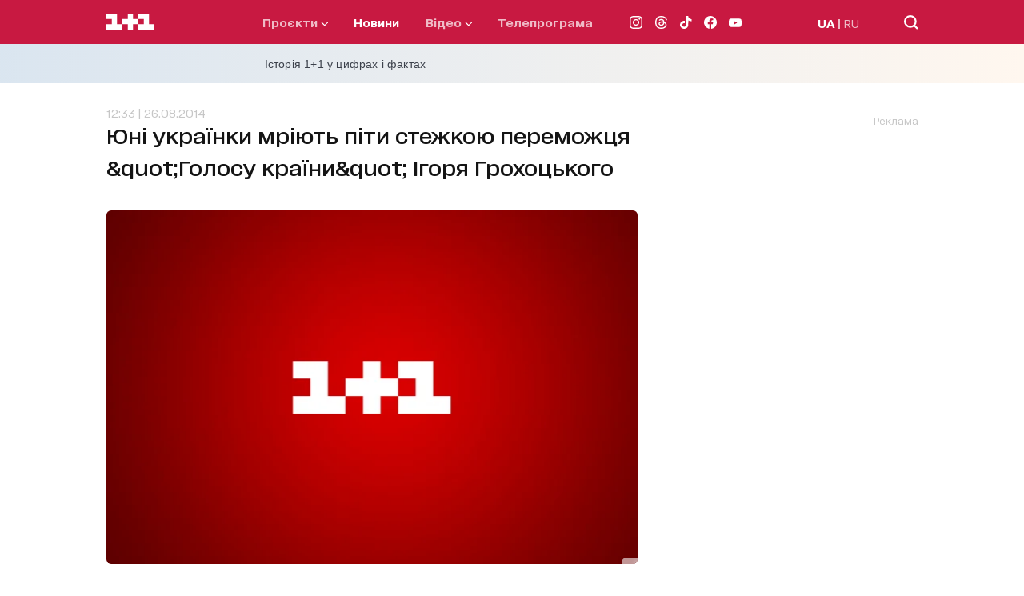

--- FILE ---
content_type: application/x-javascript; charset=utf-8
request_url: https://servicer.idealmedia.io/1289553/1?nocmp=1&sessionId=697e89da-0ed59&sessionPage=1&sessionNumberWeek=1&sessionNumber=1&cpicon=1&scale_metric_1=64.00&scale_metric_2=256.00&scale_metric_3=192.48&cbuster=1769900506166558072096&pvid=a1006600-0171-4eb7-80a8-9cee814246e4&implVersion=17&lct=1769592360&mp4=1&ap=1&consentStrLen=0&wlid=8180979d-9448-40f8-b887-8d5fa69b004d&pageview_widget_list=1289553&uniqId=05fdb&childs=1304190&niet=4g&nisd=false&jsp=head&evt=%5B%7B%22event%22%3A1%2C%22methods%22%3A%5B1%2C2%5D%7D%2C%7B%22event%22%3A2%2C%22methods%22%3A%5B1%2C2%5D%7D%5D&pv=5&jsv=es6&dpr=1&hashCommit=497a0767&iframe=1&tfre=1109&w=665&h=876&tl=150&tlp=1,2,3,4,5,6&sz=199x389&szp=1,2,3,4,5,6&szl=1,2,3;4,5,6&cxurl=https%3A%2F%2F1plus1.ua%2Fnovyny%2Fyuni-ukrayinki-mriyut-piti-stezhkoyu-peremozhcya-golosu-krayini-igorya-grohockogo&ref=https%3A%2F%2F1plus1.ua%2Fnovyny%2Fyuni-ukrayinki-mriyut-piti-stezhkoyu-peremozhcya-golosu-krayini-igorya-grohockogo&lu=https%3A%2F%2F1plus1.ua%2Fnovyny%2Fyuni-ukrayinki-mriyut-piti-stezhkoyu-peremozhcya-golosu-krayini-igorya-grohockogo
body_size: 2445
content:
var _mgq=_mgq||[];
_mgq.push(["IdealmediaLoadGoods1304190_05fdb",[
["unian.net","11975858","1","Де розташоване найбільше село в Україні: масштаби вас здивують","Деякі села в Україні своїми масштабами складуть непогану конкуренцію європейським містам.","0","","","","zjB18bZAfeqScQ8CWpVZ9xULWSawF1lQVSnrD_5gmWh_IflNQAcCFUhNU-7RqfNCJP9NESf5a0MfIieRFDqB_K-oCSAnjFSCFxv1EYCWQ8IEAPy7jLlS1OFviU_iR3om",{"i":"https://s-img.idealmedia.io/n/11975858/328x328/228x0x545x545/aHR0cDovL2ltZ2hvc3RzLmNvbS90LzQyNzAyNC9iOGJiNGE3YzJiZDJiOWY0NGVlNmEwYjUxYjYxOGFjMS5qcGVn.webp?v=1769900506-1MsC6SpjE7Fph9yjxFHvGR2kTnVmkI5bbzwXWY74nwY","l":"https://clck.idealmedia.io/pnews/11975858/i/30200/pp/1/1?h=zjB18bZAfeqScQ8CWpVZ9xULWSawF1lQVSnrD_5gmWh_IflNQAcCFUhNU-7RqfNCJP9NESf5a0MfIieRFDqB_K-oCSAnjFSCFxv1EYCWQ8IEAPy7jLlS1OFviU_iR3om&utm_campaign=1plus1.ua&utm_source=1plus1.ua&utm_medium=referral&rid=d1253b03-fef8-11f0-b8fe-d404e6f98490&tt=Direct&att=3&afrd=296&iv=17&ct=1&gdprApplies=0&muid=q0vK_JH75g1f&st=-300&mp4=1&h2=RGCnD2pppFaSHdacZpvmnrKs3NEoz9rroTgLYydx17dkApNTXTADCUxIDol3FKO5hFfPRMuBl4roUUFdD-4OQA**","adc":[],"sdl":0,"dl":"","category":"Интересное","dbbr":0,"bbrt":0,"type":"e","media-type":"static","clicktrackers":[],"cta":"Читати далі","cdt":"","tri":"d1259abd-fef8-11f0-b8fe-d404e6f98490","crid":"11975858"}],
["unian.net","11986289","1","Співачка Йолка у Росії вийшла заміж за відомого українця-мовчуна","За даними росЗМІ, Йолка декілька років зустрічалася з Рожденом.","0","","","","zjB18bZAfeqScQ8CWpVZ9x_1Cjh_mrFNB6VkRZzAgZR_K80rgd1TKY44qVRJ-wj_JP9NESf5a0MfIieRFDqB_K-oCSAnjFSCFxv1EYCWQ8JPuSnQqmqrqsFO77tV8vyf",{"i":"https://s-img.idealmedia.io/n/11986289/328x328/120x0x480x480/aHR0cDovL2ltZ2hvc3RzLmNvbS90LzIwMjYtMDEvNDI3MDI0L2FhNDcyZjRlOWViZjQwMDkyYmQzMTRkOWJiN2U2NDU1LmpwZWc.webp?v=1769900506-nhFhPbZJ1663K1Iluf7aJOA8OXZl9HGzBXmiLaRRzrQ","l":"https://clck.idealmedia.io/pnews/11986289/i/30200/pp/2/1?h=zjB18bZAfeqScQ8CWpVZ9x_1Cjh_mrFNB6VkRZzAgZR_K80rgd1TKY44qVRJ-wj_JP9NESf5a0MfIieRFDqB_K-oCSAnjFSCFxv1EYCWQ8JPuSnQqmqrqsFO77tV8vyf&utm_campaign=1plus1.ua&utm_source=1plus1.ua&utm_medium=referral&rid=d1253b03-fef8-11f0-b8fe-d404e6f98490&tt=Direct&att=3&afrd=296&iv=17&ct=1&gdprApplies=0&muid=q0vK_JH75g1f&st=-300&mp4=1&h2=RGCnD2pppFaSHdacZpvmnrKs3NEoz9rroTgLYydx17dkApNTXTADCUxIDol3FKO5hFfPRMuBl4roUUFdD-4OQA**","adc":[],"sdl":0,"dl":"","category":"Шоу-бизнес","dbbr":0,"bbrt":0,"type":"e","media-type":"static","clicktrackers":[],"cta":"Читати далі","cdt":"","tri":"d1259ac7-fef8-11f0-b8fe-d404e6f98490","crid":"11986289"}],
["unian.net","11980975","1","Росія хоче не Донбас: ось що насправді потрібно диктатору","Аналітики Інституту дослідження війни вказують, що Москва паралельно просуває ширші територіальні та геополітичні вимоги.","0","","","","zjB18bZAfeqScQ8CWpVZ9zNtqANiXxj3IsIBggBITqPA-kjWteyD5Fe6Pa1TfREiJP9NESf5a0MfIieRFDqB_K-oCSAnjFSCFxv1EYCWQ8IQpxbk_ZDnezAHvhKaMKiS",{"i":"https://s-img.idealmedia.io/n/11980975/328x328/160x0x360x360/aHR0cDovL2ltZ2hvc3RzLmNvbS90LzIwMjYtMDEvNDI3MDI0LzU3ZjJmNTNjNzUwMTkzNzE4NzM4NGI2ZjE1NDAyNzA4LmpwZw.webp?v=1769900506-FX4ac21wvWst4_2NUB-c4AJd1xZLBpNLlCKf_AOlhZk","l":"https://clck.idealmedia.io/pnews/11980975/i/30200/pp/3/1?h=zjB18bZAfeqScQ8CWpVZ9zNtqANiXxj3IsIBggBITqPA-kjWteyD5Fe6Pa1TfREiJP9NESf5a0MfIieRFDqB_K-oCSAnjFSCFxv1EYCWQ8IQpxbk_ZDnezAHvhKaMKiS&utm_campaign=1plus1.ua&utm_source=1plus1.ua&utm_medium=referral&rid=d1253b03-fef8-11f0-b8fe-d404e6f98490&tt=Direct&att=3&afrd=296&iv=17&ct=1&gdprApplies=0&muid=q0vK_JH75g1f&st=-300&mp4=1&h2=RGCnD2pppFaSHdacZpvmnrKs3NEoz9rroTgLYydx17dkApNTXTADCUxIDol3FKO5hFfPRMuBl4roUUFdD-4OQA**","adc":[],"sdl":0,"dl":"","category":"Политика","dbbr":0,"bbrt":0,"type":"e","media-type":"static","clicktrackers":[],"cta":"Читати далі","cdt":"","tri":"d1259acb-fef8-11f0-b8fe-d404e6f98490","crid":"11980975"}],
["unian.net","11981141","1","Втратила бажання жити: померла відома українська акторка","Останні місяці життя артистка боролася з важкою формою раку.","0","","","","zjB18bZAfeqScQ8CWpVZ9xh88xEh7ArA4JnAbrIgfTcn21JQNfLp1m3oYmT6pPCdJP9NESf5a0MfIieRFDqB_K-oCSAnjFSCFxv1EYCWQ8I_4IN-BvVwp5X0RJuuwq-N",{"i":"https://s-img.idealmedia.io/n/11981141/328x328/525x0x476x476/aHR0cDovL2ltZ2hvc3RzLmNvbS90LzIwMjYtMDEvNDI3MDI0L2U5MDc4YjZiNTEzMGE1MWIxMmFhYmZiMWFjN2Y2NjRjLmpwZWc.webp?v=1769900506-B1XJDCKuzzsF-HxzpNiPvN1D08cWf48D8CraI5TbIlE","l":"https://clck.idealmedia.io/pnews/11981141/i/30200/pp/4/1?h=zjB18bZAfeqScQ8CWpVZ9xh88xEh7ArA4JnAbrIgfTcn21JQNfLp1m3oYmT6pPCdJP9NESf5a0MfIieRFDqB_K-oCSAnjFSCFxv1EYCWQ8I_4IN-BvVwp5X0RJuuwq-N&utm_campaign=1plus1.ua&utm_source=1plus1.ua&utm_medium=referral&rid=d1253b03-fef8-11f0-b8fe-d404e6f98490&tt=Direct&att=3&afrd=296&iv=17&ct=1&gdprApplies=0&muid=q0vK_JH75g1f&st=-300&mp4=1&h2=RGCnD2pppFaSHdacZpvmnrKs3NEoz9rroTgLYydx17dkApNTXTADCUxIDol3FKO5hFfPRMuBl4roUUFdD-4OQA**","adc":[],"sdl":0,"dl":"","category":"Шоу-бизнес","dbbr":0,"bbrt":0,"type":"e","media-type":"static","clicktrackers":[],"cta":"Читати далі","cdt":"","tri":"d1259ace-fef8-11f0-b8fe-d404e6f98490","crid":"11981141"}],
["unian.net","11976573","1","Загибель 34-річного нардепа. Подробиці жахливої трагедії","Аварія сталася на жвавій ділянці дороги, кажуть в партії.","0","","","","zjB18bZAfeqScQ8CWpVZ93VmYzWED5jcONhucG7h1NzVu0a9nl3558JA4jlDwPNgJP9NESf5a0MfIieRFDqB_K-oCSAnjFSCFxv1EYCWQ8IbC18bH49kl224l3bFRAuO",{"i":"https://s-img.idealmedia.io/n/11976573/328x328/226x0x800x800/aHR0cDovL2ltZ2hvc3RzLmNvbS90LzIwMjYtMDEvNDI3MDI0L2FiMGEzN2Q3Y2ZlNThhN2ZkMDc4NTRlY2FhODdiMmIzLmpwZWc.webp?v=1769900506-kjGBCxBuMVSDFbN8fymMdDMOA6iBg4XdLM5D34uAmco","l":"https://clck.idealmedia.io/pnews/11976573/i/30200/pp/5/1?h=zjB18bZAfeqScQ8CWpVZ93VmYzWED5jcONhucG7h1NzVu0a9nl3558JA4jlDwPNgJP9NESf5a0MfIieRFDqB_K-oCSAnjFSCFxv1EYCWQ8IbC18bH49kl224l3bFRAuO&utm_campaign=1plus1.ua&utm_source=1plus1.ua&utm_medium=referral&rid=d1253b03-fef8-11f0-b8fe-d404e6f98490&tt=Direct&att=3&afrd=296&iv=17&ct=1&gdprApplies=0&muid=q0vK_JH75g1f&st=-300&mp4=1&h2=RGCnD2pppFaSHdacZpvmnrKs3NEoz9rroTgLYydx17dkApNTXTADCUxIDol3FKO5hFfPRMuBl4roUUFdD-4OQA**","adc":[],"sdl":0,"dl":"","category":"Политика","dbbr":0,"bbrt":0,"type":"e","media-type":"static","clicktrackers":[],"cta":"Читати далі","cdt":"","tri":"d1259ad1-fef8-11f0-b8fe-d404e6f98490","crid":"11976573"}],
["unian.net","11979010","1","Відома російська акторка вразила всіх заявою про українців","Тетяна зробила емоційний допис в мережі.","0","","","","zjB18bZAfeqScQ8CWpVZ95ZD8gwSuH9k1_5rmfRxUr2f4Mob7Y7wSf0hWXQKFqt1JP9NESf5a0MfIieRFDqB_K-oCSAnjFSCFxv1EYCWQ8IsXtwh-mSJ8kDaaZK-vyks",{"i":"https://s-img.idealmedia.io/n/11979010/328x328/200x0x800x800/aHR0cDovL2ltZ2hvc3RzLmNvbS90LzIwMjYtMDEvNDI3MDI0LzlmZDJlYTUzZjZmMGFiODJjNTNiNTBkYTI1ZjRhMzJhLmpwZWc.webp?v=1769900506-g2IikLx7ZQCehIcN8P2oXIXMH_LetFkwDMXNRRu73cw","l":"https://clck.idealmedia.io/pnews/11979010/i/30200/pp/6/1?h=zjB18bZAfeqScQ8CWpVZ95ZD8gwSuH9k1_5rmfRxUr2f4Mob7Y7wSf0hWXQKFqt1JP9NESf5a0MfIieRFDqB_K-oCSAnjFSCFxv1EYCWQ8IsXtwh-mSJ8kDaaZK-vyks&utm_campaign=1plus1.ua&utm_source=1plus1.ua&utm_medium=referral&rid=d1253b03-fef8-11f0-b8fe-d404e6f98490&tt=Direct&att=3&afrd=296&iv=17&ct=1&gdprApplies=0&muid=q0vK_JH75g1f&st=-300&mp4=1&h2=RGCnD2pppFaSHdacZpvmnrKs3NEoz9rroTgLYydx17dkApNTXTADCUxIDol3FKO5hFfPRMuBl4roUUFdD-4OQA**","adc":[],"sdl":0,"dl":"","category":"Шоу-бизнес","dbbr":0,"bbrt":0,"type":"e","media-type":"static","clicktrackers":[],"cta":"Читати далі","cdt":"","tri":"d1259ad4-fef8-11f0-b8fe-d404e6f98490","crid":"11979010"}],],
{"awc":{},"dt":"desktop","ts":"","tt":"Direct","isBot":1,"h2":"RGCnD2pppFaSHdacZpvmnrKs3NEoz9rroTgLYydx17dkApNTXTADCUxIDol3FKO5hFfPRMuBl4roUUFdD-4OQA**","ats":0,"rid":"d1253b03-fef8-11f0-b8fe-d404e6f98490","pvid":"a1006600-0171-4eb7-80a8-9cee814246e4","iv":17,"brid":32,"muidn":"q0vK_JH75g1f","dnt":2,"cv":2,"afrd":296,"consent":true,"adv_src_id":4440}]);
_mgqp();
